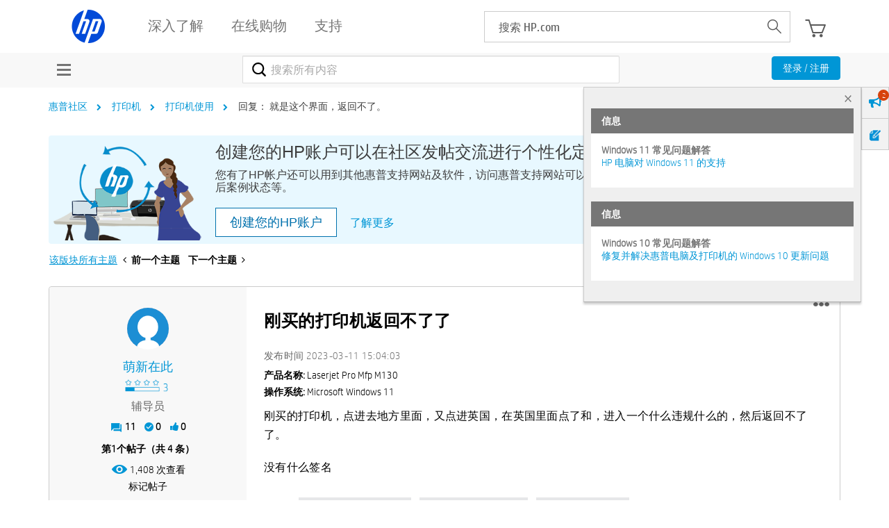

--- FILE ---
content_type: text/html; charset=UTF-8
request_url: https://h30471.www3.hp.com/t5/da-yin-ji-shi-yong-xiang-guan-wen-ti/gang-mai-de-da-yin-ji-fan-hui-bu-le-le/m-p/1220233/highlight/true
body_size: 1910
content:
<!DOCTYPE html>
<html lang="en">
<head>
    <meta charset="utf-8">
    <meta name="viewport" content="width=device-width, initial-scale=1">
    <title></title>
    <style>
        body {
            font-family: "Arial";
        }
    </style>
    <script type="text/javascript">
    window.awsWafCookieDomainList = ['hpcn.lithium.com','h30471.www3.hp.com'];
    window.gokuProps = {
"key":"AQIDAHjcYu/GjX+QlghicBgQ/7bFaQZ+m5FKCMDnO+vTbNg96AH4rNVz6su/VZEN8ZENhuRFAAAAfjB8BgkqhkiG9w0BBwagbzBtAgEAMGgGCSqGSIb3DQEHATAeBglghkgBZQMEAS4wEQQMHtBCXf9B+pJ2/29OAgEQgDukEVPElPDYSfamSrvyxPl7iEpF7msKJ+X2JcVoiD6/fFu/+yi7EHB5AmsWBhRVTr/y925s7dcBY+6fsg==",
          "iv":"A6x+SgCKUQAAJQhd",
          "context":"hDv646v64k5qCPeKIO+5LvkRB6P02Mdrt4uaJyH3JOj1lCvRnXl70WbBD7P7G2tD4pQzUlGBPovb121dMNXOntIEAoKkBBL+AeO+rqpgL7qaeQB4SILGQU1Tf0UMeCoDQxkjewjxzOlZmdzRfGSIF6DnKsmKLAKH/Lxv3Xn/rUfk5mCE2btA88JwG9pV94Rnp/LKabES7kPNAUqLXYGBbJz2Sp32mgHwtLIRWrqACadpRy/v9a2SwZ8Wy2cSsqY8puI8Pyt5nnRjxK0bIKu7NhU9f9jWuMbbygUj1XSnmGqVlsw2lSXuWWPv5Se7FH7HoB/jx3FBzlrcAMmy4Le3mmIGQlbRGWJrVzpUDyche90uC3Bu8J7D2KIuAKjEod8RWqrxykp/TOrjjrmwqWBQWd8F4gx0CBJY"
};
    </script>
    <script src="https://bc0439715fa6.967eb88d.us-east-2.token.awswaf.com/bc0439715fa6/984386cd7cd5/7774772a9541/challenge.js"></script>
</head>
<body>
    <div id="challenge-container"></div>
    <script type="text/javascript">
        AwsWafIntegration.saveReferrer();
        AwsWafIntegration.checkForceRefresh().then((forceRefresh) => {
            if (forceRefresh) {
                AwsWafIntegration.forceRefreshToken().then(() => {
                    window.location.reload(true);
                });
            } else {
                AwsWafIntegration.getToken().then(() => {
                    window.location.reload(true);
                });
            }
        });
    </script>
    <noscript>
        <h1>JavaScript is disabled</h1>
        In order to continue, we need to verify that you're not a robot.
        This requires JavaScript. Enable JavaScript and then reload the page.
    </noscript>
</body>
</html>